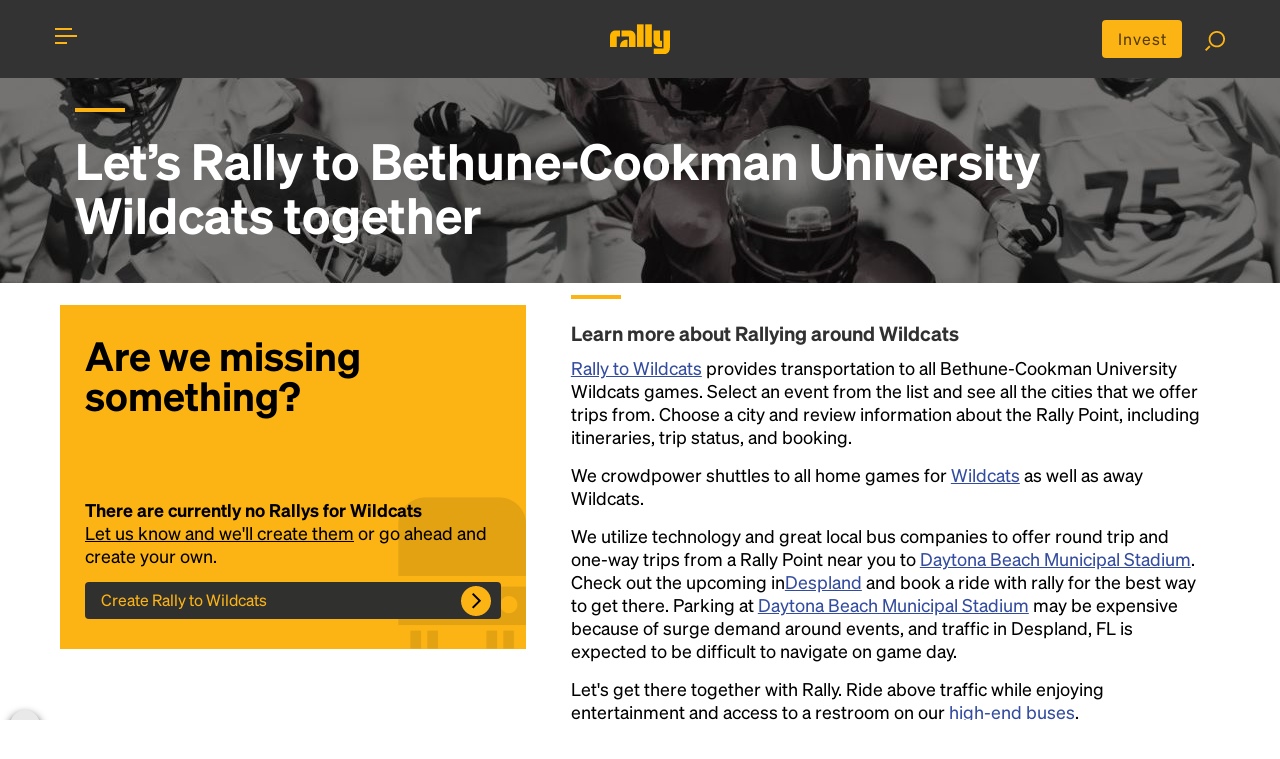

--- FILE ---
content_type: text/html; charset=utf-8
request_url: https://rally.co/bethune-cookman-university-wildcats/
body_size: 13624
content:
<!DOCTYPE HTML PUBLIC "-//W3C//DTD HTML 4.01 Transitional//EN" "http://www.w3.org/TR/html4/loose.dtd">
<html lang="en">
<head>
    <meta charset="utf-8">
    <meta http-equiv="X-UA-Compatible" content="IE=edge">
    <meta name="viewport" content="width=device-width, initial-scale=1">

    <link rel="alternate" href="https://rally.co/bethune-cookman-university-wildcats/" hreflang="en" />
    <link rel="alternate" href="https://de.rally.co/bethune-cookman-university-wildcats/" hreflang="de" />
    <link rel="alternate" href="https://rally.co/bethune-cookman-university-wildcats/" hreflang="x-default" />

            <title>
Bus to Bethune-Cookman University Wildcats - Rally to Daytona Beach Municipal Stadium
            </title>

<meta name="description" content="Let&#x27;s get there together: Bus trips to and from Bethune-Cookman University Wildcats games at Daytona Beach Municipal Stadium in Despland, FL. Join our on-demand, crowdsourced bus trips!">
    <meta name="keywords" content="Bus, rideshare, car pool, travel, bus to Event  , Wildcats , Daytona Beach Municipal Stadium , Despland" />
<meta property="og:site_name" content="Rally" />
<meta property="og:title" content="Bus to Bethune-Cookman University Wildcats - Rally to Daytona Beach Municipal Stadium" />

<meta property="og:description" content="Let&#x27;s get there together: Bus trips to and from Bethune-Cookman University Wildcats games at Daytona Beach Municipal Stadium in Despland, FL. Join our on-demand, crowdsourced bus trips!" />

    <meta property="og:image" content="https://res.cloudinary.com/rallybus/image/upload/c_fill,h_350,w_350/e_saturation:-90/l_black-pixel,o_50,w_1.0,h_1.0,fl_relative/Football/Football-1.jpg" />
    <meta property="og:image:secure_url" content="https://res.cloudinary.com/rallybus/image/upload/c_fill,h_350,w_350/e_saturation:-90/l_black-pixel,o_50,w_1.0,h_1.0,fl_relative/Football/Football-1.jpg">
    <meta property="twitter:image" content="https://res.cloudinary.com/rallybus/image/upload/c_fill,h_350,w_350/e_saturation:-90/l_black-pixel,o_50,w_1.0,h_1.0,fl_relative/Football/Football-1.jpg">

<meta property="og:type" content="website" />
<meta property="og:url" content="http://rally.co/bethune-cookman-university-wildcats/" />

<meta property="fb:app_id" content="172986756171823" />

<!--twitter card-->
<meta property="twitter:card" content="summary" />
<meta property="twitter:site" content="@rallybus" />
<meta property="twitter:creator" content="@rallybus" />
<meta property="twitter:description" content="Let&#x27;s get there together: Bus trips to and from Bethune-Cookman University Wildcats games at Daytona Beach Municipal Stadium in Despland, FL. Join our on-demand, crowdsourced bus trips!" />
<meta property="twitter:title" content="Bus to Bethune-Cookman University Wildcats - Rally to Daytona Beach Municipal Stadium" />



<link rel="apple-touch-icon" sizes="180x180" href="/apple-touch-icon.png">
<link rel="icon" type="image/png" sizes="32x32" href="/favicon-32x32.png">
<link rel="icon" type="image/png" sizes="16x16" href="/favicon-16x16.png">
<link rel="manifest" href="/site.webmanifest">
<link rel="mask-icon" href="/safari-pinned-tab.svg" color="#5bbad5">
<meta name="msapplication-TileColor" content="#da532c">
<meta name="theme-color" content="#ffffff">


    <meta name="author" content="Rally">
    
    <link rel="canonical" href="https://rally.co/bethune-cookman-university-wildcats" />


    <!-- SET: STYLESHEET -->
    <link rel="stylesheet" type="text/css" href="https://cdn.jsdelivr.net/npm/bootstrap@4.6.0/dist/css/bootstrap.min.css">
    <link rel="stylesheet" type="text/css" href="https://rally.co/cdn/gold/content/css/slider.css">

    <link href="https://rally.co/cdn/gold/content/css/style_1.css" rel="stylesheet" type="text/css" media="all">
    <link href="https://rally.co/cdn/gold/content/css/share_this.css" rel="stylesheet" type="text/css" media="all">

    <link rel="stylesheet" type="text/css" href="https://rally.co/cdn/gold/content/css/responsive.css">

    <link href="https://rally.co/cdn/gold/content/css/style-gold-override.css" rel="stylesheet" type="text/css" media="all">
    <link href="https://rally.co/cdn/gold/content/css/wild-style-override.css" rel="stylesheet" type="text/css" media="all">
    <link href="https://rally.co/cdn/gold/content/css/layout-gold-override.css" rel="stylesheet" type="text/css" media="all">

    <!-- END: STYLESHEET -->
    <link rel="shortcut icon" type="image/x-icon" href="https://rally.co/cdn/gold/content/images/favicon.png">
    <!-- END: FAVICON -->

<script phonegap-exclude>
  (function(i,s,o,g,r,a,m){i['GoogleAnalyticsObject']=r;i[r]=i[r]||function(){
  (i[r].q=i[r].q||[]).push(arguments)},i[r].l=1*new Date();a=s.createElement(o),
  m=s.getElementsByTagName(o)[0];a.async=1;a.src=g;m.parentNode.insertBefore(a,m)
  })(window,document,'script','//www.google-analytics.com/analytics.js','ga');

  ga('create', 'UA-18689677-36', 'auto');
  ga('send', 'pageview');

</script><!-- Facebook Pixel Code -->

<script>
    !function (f, b, e, v, n, t, s) {
        if (f.fbq) return; n = f.fbq = function () {
            n.callMethod ? n.callMethod.apply(n, arguments) : n.queue.push(arguments)
        };

        if (!f._fbq) f._fbq = n; n.push = n; n.loaded = !0; n.version = '2.0';
        n.queue = []; t = b.createElement(e); t.async = !0;
        t.src = v; s = b.getElementsByTagName(e)[0];
        s.parentNode.insertBefore(t, s)
    }(window, document, 'script', 'https://connect.facebook.net/en_US/fbevents.js');

    fbq('init', '727574927367703');

</script>
<noscript>
    <img height="1" width="1"
         src="https://www.facebook.com/tr?id=727574927367703&ev=PageView
&noscript=1" />
</noscript>

<!-- End Facebook Pixel Code --><!-- Google Tag Manager -->
<script>
    (function (w, d, s, l, i) {
        w[l] = w[l] || []; w[l].push({
            'gtm.start':
                new Date().getTime(), event: 'gtm.js'
        }); var f = d.getElementsByTagName(s)[0],
            j = d.createElement(s), dl = l != 'dataLayer' ? '&l=' + l : ''; j.async = true; j.src =
                '//www.googletagmanager.com/gtm.js?id=' + i + dl; f.parentNode.insertBefore(j, f);
    })(window, document, 'script', 'dataLayer', 'GTM-5ZMMHS');</script>
<!-- End Google Tag Manager -->

<script type="application/ld+json">
    {
      "@context": "http://schema.org",
      "@type": "Organization",
      "name": "Rally",
      "url": "https://rally.co",
      "logo": "https://rally.co/cdn/gold/content/images/web/gold-wordmark-minified.svg",
      "contactPoint": [
        { "@type": "ContactPoint",
          "telephone": "+1(717)-937-2559",
          "contactType": "customer service"
        }
      ],
        "sameAs": [
        "https://www.facebook.com/RallyBus",
        "https://twitter.com/RallyBus",
        "https://www.instagram.com/rallybus/",
        "https://www.youtube.com/channel/UCXiRGaS1bSu7OB6tSWEyxvA"
      ]
    }
</script>

    

    <script src="https://unpkg.com/mithril/mithril.js"></script>
    <script src="https://unpkg.com/mithril-stream"></script>

    <script type="text/javascript" src="https://maps.googleapis.com/maps/api/js?key=AIzaSyCq-ITXQSxRG1NSVr1spEF1rKtb-RzVPM8&amp;language=en&amp;libraries=places"></script>
    <script src="https://applets-prod.rally.co/wl-event-map/app.js"></script>
    <link rel="stylesheet" type="text/css" href="https://applets-prod.rally.co/wl-event-map/css/style.css">

    <!-- Load Rally MAP -->
    <script type="text/javascript" src="//code.jquery.com/jquery-1.10.0.min.js"></script>
    <script src="https://rally.co/cdn/gold/content/js/minified/theia-sticky-sidebar.min.js"></script>



        <meta name="facebook-domain-verification" content="f8k0pcm6inbeyzi62nbv6xoux8u62i" />
<link rel="preconnect" href="https://dev.visualwebsiteoptimizer.com" />
<script type='text/javascript' id='vwoCode'>
window._vwo_code=window._vwo_code || (function() {
var account_id=779603,
version = 1.5,
settings_tolerance=2000,
library_tolerance=2500,
use_existing_jquery=false,
is_spa=1,
hide_element='body',
hide_element_style = 'opacity:0 !important;filter:alpha(opacity=0) !important;background:none !important',

f=false,w=window,d=document,vwoCodeEl=d.querySelector('#vwoCode'),code={use_existing_jquery:function(){return use_existing_jquery},library_tolerance:function(){return library_tolerance},hide_element_style:function(){return'{'+hide_element_style+'}'},finish:function(){if(!f){f=true;var e=d.getElementById('_vis_opt_path_hides');if(e)e.parentNode.removeChild(e)}},finished:function(){return f},load:function(e){var t=d.createElement('script');t.fetchPriority='high';t.src=e;t.type='text/javascript';t.onerror=function(){_vwo_code.finish()};d.getElementsByTagName('head')[0].appendChild(t)},getVersion:function(){return version},getMatchedCookies:function(e){var t=[];if(document.cookie){t=document.cookie.match(e)||[]}return t},getCombinationCookie:function(){var e=code.getMatchedCookies(/(?:^|;)\s?(_vis_opt_exp_\d+_combi=[^;$]*)/gi);e=e.map(function(e){try{var t=decodeURIComponent(e);if(!/_vis_opt_exp_\d+_combi=(?:\d+,?)+\s*$/.test(t)){return''}return t}catch(e){return''}});var i=[];e.forEach(function(e){var t=e.match(/([\d,]+)/g);t&&i.push(t.join('-'))});return i.join('|')},init:function(){if(d.URL.indexOf('__vwo_disable__')>-1)return;w.settings_timer=setTimeout(function(){_vwo_code.finish()},settings_tolerance);var e=d.currentScript,t=d.createElement('style'),i=e&&!e.async?hide_element?hide_element+'{'+hide_element_style+'}':'':code.lA=1,n=d.getElementsByTagName('head')[0];t.setAttribute('id','_vis_opt_path_hides');vwoCodeEl&&t.setAttribute('nonce',vwoCodeEl.nonce);t.setAttribute('type','text/css');if(t.styleSheet)t.styleSheet.cssText=i;else t.appendChild(d.createTextNode(i));n.appendChild(t);var o=this.getCombinationCookie();this.load('https://dev.visualwebsiteoptimizer.com/j.php?a='+account_id+'&u='+encodeURIComponent(d.URL)+'&f='+ +is_spa+'&vn='+version+(o?'&c='+o:''));return settings_timer}};w._vwo_settings_timer = code.init();return code;}());
</script>

</head>

<body>
    <div id="fb-root"></div>
        <script>
            (function (d, s, id) {
                var js, fjs = d.getElementsByTagName(s)[0];
                if (d.getElementById(id)) return;
                js = d.createElement(s); js.id = id;
                js.src = "//connect.facebook.net/en_US/sdk.js#xfbml=1&version=v2.0";
                fjs.parentNode.insertBefore(js, fjs);
            }(document, 'script', 'facebook-jssdk'));</script>



    <!--WRAPPER start-->
    <div class="wrapper" id="mainWrapper">

<style>
    @media (max-width: 768px) {
        .move-up {
            transform: translateY(-4px);
        }
        .center-alg{
            padding-top: 5px;
        }
    }
</style>

<!--HEADER start-->
<header id="header" class="header t__concept-header">

    <!--CONTAINER start-->
    <div id="header__container" class="container header--container search__page-header-container clearfix">

        <!--TOGGLE MENU start-->
        <div id="menubar" class="menubar move-up" onclick="menuFunction(this)">
            <div id="nav-icon">
                <span class="menubar__bar"></span>
            </div>
        </div>
        <!--TOGGLE MENU end-->
        <!--MOBILE MENU start-->
        <div id="mob__menu" class="mob__menu">

            <div class="mob__menu-wrap">

                <ul class="footer__page--links footer__page--links-2">
                    <li class="footer__page__item footer__page__item-2">
                        <a href="/" class="footer__page--anchor">Home</a>
                    </li>
                        <li class="footer__page__item footer__page__item-2">
                            <a href="/charter" class="footer__page--anchor">Charter</a>
                        </li>
                    <li class="footer__page__item footer__page__item-2">
                        <a href="/Create" class="footer__page--anchor">Create Trip</a>
                    </li>
                    <li class="footer__page__item footer__page__item-2">
                        <a href="/Search" class="footer__page--anchor">Find Rides</a>
                    </li>
                    <li class="footer__page__item footer__page__item-2">
                        <a href="/user/MyProfile#!/my-rides" class="footer__page--anchor" onclick="">My Rides</a>
                    </li>
                    <li class="footer__page__item footer__page__item-2">
                        <a href="/user/MyProfile#!/my-events" class="footer__page--anchor" onclick="">My Events</a>
                    </li>
                </ul>

                <ul class="footer__page--links">
                        <li class="footer__page__item footer__page__item-2">
                            <a href="/Account/Login" class="footer__page--anchor">Login</a> or <a href="/Account/Register" class="footer__page--anchor">Register</a>
                        </li>
                    <li class="footer__page__item footer__page__item-2">
                        <a href="/About" asp-r class="footer__page--anchor">About</a>
                    </li>
                        <li class="footer__page__item footer__page__item-2">
                            <a href="/HowTo" class="footer__page--anchor">How To</a>
                        </li>
                    <li class="footer__page__item footer__page__item-2">
                        <a href="/FAQ" class="footer__page--anchor">FAQ</a>
                    </li>
                    <li class="footer__page__item footer__page__item-2">
                        <a href="/Rewards" class="footer__page--anchor">Share &amp; Earn</a>
                    </li>
                    <li class="footer__page__item footer__page__item-2">
                        <a href="/Contact" class="footer__page--anchor">Contact Us</a>
                    </li>
                </ul>

                <ul class="footer__soc footer__soc-2">
<li class="footer__soc__item">
    <a class="footer__soc--anchor" href="https://www.facebook.com/RallyBus" target="_blank">
        <img src="https://rally.co/cdn/gold/content/images/social-icons/RO-FACEBOOK.svg" style="object-fit:cover" height="24" width="20" />
    </a>
</li>
<li class="footer__soc__item">
    <a class="footer__soc--anchor" href="https://twitter.com/RallyBus" target="_blank">
        <img src="https://rally.co/cdn/gold/content/images/social-icons/Logo_X_White.svg" style="object-fit:cover"  height="24" width="20" />
    </a>
</li>
<li class="footer__soc__item">
    <a class="footer__soc--anchor" href="https://www.instagram.com/rallybus/" target="_blank">
        <img src="https://rally.co/cdn/gold/content/images/social-icons/RO-IG.svg" style="object-fit:cover"  height="24" width="20" />
    </a>
</li>
<li class="footer__soc__item">
    <a class="footer__soc--anchor" href="https://www.youtube.com/channel/UCXiRGaS1bSu7OB6tSWEyxvA" target="_blank">
        <img src="https://rally.co/cdn/gold/content/images/social-icons/RO-YOUTUBE.svg" style="object-fit:cover"  height="24" width="20" />
    </a>
</li>
                </ul>
                    <ul class="footer__soc footer__soc-2 download_link">
                        <li class="footer__soc__item">
                            <a href="https://itunes.apple.com/us/app/rally-rider/id1436524445?mt=8" target="_blank">
                                <img src="https://rally.co/cdn/gold/content/images/web/apple_App_Store_Badge-01.svg" alt="" style="width: 100px;">
                            </a>
                        </li>
                        <li class="footer__soc__item">
                            <a href="https://play.google.com/store/apps/details?id=net.rallybus.riderapp" target="_blank">
                                <img src="https://rally.co/cdn/gold/content/images/web/google_App_Store_Badge-01.svg" alt="" style="width: 100px;">
                            </a>
                        </li>
                    </ul>
                <ul class="footer__page--links">
                    <li class="footer__page__item footer__page__item-2 footer__page__item-last">
                        <a href="/Terms" class="footer__page--anchor">Terms &amp; Conditions</a>
                    </li>
                    <li class="footer__page__item footer__page__item-2 footer__page__item-last">
                        <a href="/Privacy" class="footer__page--anchor">Privacy Policy</a>
                    </li>
                </ul>

            </div>

        </div>
        <!--MOBILE MENU end-->
        <!--LOGO start-->
        <div class="header__logo">
            <a href="/" title="Rally">
                <img src="https://rally.co/cdn/gold/content/images/web/gold-wordmark-minified.svg" alt="Rally Logo" style="width: 60px ">
            </a>
        </div>
        <!--LOGO end-->
        <!--SEARCH FUNCTION start-->
        <div class="search_fn move-up">
            <a href="https://invest.rally.co?utm_source=rally&utm_medium=header" target="_blank" title="Invest" class="invest__button center-alg">Invest</a>
            <a href="/Search"><img src="https://rally.co/cdn/gold/content/images/web/search.svg" style="width: 20px;" alt="Search for rally"></a>
        </div>
        <!--SEARCH FUNCTION end-->

    </div>
    <!--CONTAINER end-->

</header>
<!--HEADER end-->


        <!--MAIN start-->
        

<style>
    #header {
        background-color: rgba(0,0,0,0.8);
    }

    #divCitiesListContainer {
        width: 100%;
        pointer-events: none;
    }

        #divCitiesListContainer .landing__title-heading3, #divCitiesListContainer .landing__title-heading4, #divCitiesListContainer .landing__title-heading6 {
            color: white;
        }

    .active {
        border-left-color: #fcb415;
        background-color: #f4f4f4;
    }

    .pac-container {
        z-index: 10051 !important;
    }

    .gold-spinner {
        background-image: url('/content/images/gold-spinner.gif');
    }

    .trip__rslt-disabled, .trip__rslt-disabled div, .trip__rslt-disabled h4, .trip__rslt-disabled p {
        color: #CDCFCF !important;
        pointer-events: none;
    }

    .gold-loader {
        border: 8px solid #FCB415; /* Light grey */
        border-top: 8px solid #30302F; /* Blue */
        border-radius: 50%;
        width: 28px;
        height: 28px;
        animation: spin 2s linear infinite;
    }

    .hidden {
        visibility: hidden;
        opacity: 0;
        transition: visibility 5s 5s, opacity 5s linear;
    }

    .visible {
        visibility: visible;
        opacity: 1;
        transition: opacity 1s linear;
    }

    @keyframes spin {
        0% {
            transform: rotate(0deg);
        }

        100% {
            transform: rotate(360deg);
        }
    }

    .trip__map {
        position: relative;
    }

    .create__rally-link:hover {
        color: #fcb415;
        text-decoration: underline;
    }

    .popup-bubble-top-content {
        padding-bottom: 5px;
        padding-top: 5px;
    }

    #controlsformap {
        padding: 8px;
        width: 45%;
        display: none;
        animation: fadein 2s;
        -moz-animation: fadein 2s; /* Firefox */
        -webkit-animation: fadein 2s; /* Safari and Chrome */
        -o-animation: fadein 2s; /* Opera */
    }

    .title {
        padding-top: 25px;
    }

    .open__map-link {
        letter-spacing: .1em;
    }

    .trip__rslt-list-item {
        background: url(https://rally.co/cdn/gold/content/images/web/icon18.svg) no-repeat;
        background-position: right;
        background-position-x: 97%;
        background-position-y: 90%;
    }

    .error {
        color: #B72025;
    }


    #controlsToAddRP {
        display: none;
        animation: fadein 2s;
        -moz-animation: fadein 2s; /* Firefox */
        -webkit-animation: fadein 2s; /* Safari and Chrome */
        -o-animation: fadein 2s; /* Opera */
    }

    #txtRP_Place, #txtRPEmail {
        width: 100%;
        display: none;
        border-radius: 3px;
    }

    @media only screen and (min-width: 897px) {
        #controlsformap {
            padding: 8px;
            width: 90%;
        }
    }

    #mobileSEOText {
        display: none;
    }

    @media (max-width: 897px) {
        #controlsformap {
            padding: 8px;
            width: 90%;
        }

        #mobileSEOText {
            display: block;
        }
    }

    #butShowAddRP {
        cursor: pointer;
        width: 40px;
        display: none;
    }

    #butAddRP {
        cursor: pointer;
    }

    .default__btn--link {
        width: 99%;
        margin: 2px;
    }

    .open__map-link:after {
        content: "";
    }

    @keyframes fadein {
        from {
            opacity: 0;
        }

        to {
            opacity: 1;
        }
    }

    @-moz-keyframes fadein { /* Firefox */
        from {
            opacity: 0;
        }

        to {
            opacity: 1;
        }
    }

    @-webkit-keyframes fadein { /* Safari and Chrome */
        from {
            opacity: 0;
        }

        to {
            opacity: 1;
        }
    }

    @-o-keyframes fadein { /* Opera */
        from {
            opacity: 0;
        }

        to {
            opacity: 1;
        }
    }

    @keyframes fadeout {
        from {
            opacity: 1;
        }

        to {
            opacity: 0;
        }
    }

    @-moz-keyframes fadeout { /* Firefox */
        from {
            opacity: 1;
        }

        to {
            opacity: 0;
        }
    }

    @-webkit-keyframes fadeout { /* Safari and Chrome */
        from {
            opacity: 1;
        }

        to {
            opacity: 0;
        }
    }

    @-o-keyframes fadeout { /* Opera */
        from {
            opacity: 1;
        }

        to {
            opacity: 0;
        }
    }

    .divOpaqueBG {
        background-color: rgba(0, 0, 0, 0.6);
    }

    .inner__filter-list-item a:active, .inner__filter-list-item a:focus {
    }

    .inner__filter-list-anchor.LIactive {
        background-color: #fcb415;
    }

    .slideup {
        overflow-y: hidden;
        max-height: 200px; /* approximate max height */
        transition-property: all;
        transition-duration: .5s;
        transition-timing-function: cubic-bezier(0, 1, 0.5, 1);
    }

        .slideup.closed {
            max-height: 0;
        }
</style>

<main>

    <!--SEARCH RESULTS end-->
    <div class="booking__modal " id="search2_1" tabindex="-1" role="dialog" aria-hidden="true">
        <div class="" role="document">
            <div class="">
                <div class="modal-body search__modal-body">
                    <div class="modal--title__trending-wrap" style="background: #222 url('https://res.cloudinary.com/rallybus/image/upload/c_fill,w_1280/e_saturation:-90/l_black-pixel,o_50,w_1.0,h_1.0,fl_relative/Football/Football-1.jpg') no-repeat;">
                        <div class="modal__container modal--title__trending-container">
                            <div class="container">
                                    <div class="landing__title title">
                                        <h1 class="landing__title-heading3 white__text" style="color: #fff">
                                            Let’s Rally to <b class=\"yellow__text\">Bethune-Cookman University Wildcats</b> together
                                        </h1>
                                    </div>
                            </div>
                        </div>
                    </div>
                    <div class="modal__container modal__container-main">
                        <div class="search__tab-section">
                            <div class="tab__panel">
                                <div class="row">
                                    <div class="col-md-5 col-sm-5 col-xs-12 result--list">
                                            <div class="interested__in-stairs interested__in-stairs2" style="margin-top: 10px;">
                                                <h2 class="edit__page-heading3">
                                                    Are we missing something?
                                                </h2>
                                                <div class="yellow__hr black__hr"></div>
                                                <p>
                                                    <b>There are currently no Rallys for Wildcats</b><br /><a href="/Contact" style="text-decoration: underline; color: black;">Let us know and we'll create them</a> or go ahead and create your own.
                                                </p>
                                                <a href="/Create" class="create__rally-link">
                                                    Create Rally to Wildcats
                                                </a>
                                            </div>
                                    </div>

                                    <div class="col-md-7 col-sm-7 col-xs-12 result__map-view" style="">
                                            <div id="">
<div class="SEOText">
<div class="container " style="margin-bottom: 30px;" id="divSEOBlock">

                <div class="landing__title title">
                    <h6 class="landing__title-heading6">Learn more about Rallying around Wildcats</h6>
                </div>
                <div class="">
                    <p>
                        <a href="https://rally.co/bethune-cookman-university-wildcats/">Rally to Wildcats</a> provides transportation to all Bethune-Cookman University Wildcats games.
                        Select an event from the list and see all the cities that we offer trips from. Choose a city and review information about the Rally Point, including itineraries, trip status, and booking.
                    </p>
                        <p>
                            We crowdpower shuttles to all home games for <a href='https://rally.co/daytona-beach-municipal-stadium'>Wildcats</a> as well as away Wildcats.
                        </p>
                            <p>

                                We utilize technology and great local bus companies to offer round trip and one-way trips from a Rally Point near you to <a href="https://rally.co/daytona-beach-municipal-stadium" >Daytona Beach Municipal Stadium</a>.

                                Check out the upcoming
in<a href="https://rally.co/despland-fl" >Despland</a>                                and book a ride with rally for the best way to get there.
                                Parking at <a href="https://rally.co/daytona-beach-municipal-stadium" >Daytona Beach Municipal Stadium</a> may be expensive because of surge demand around events, and traffic in Despland, FL is expected to be difficult to navigate on game day.
                            </p>
                    <p>
                        Let&#x27;s get there together with Rally.
Ride above traffic while enjoying entertainment and access to a restroom on our <a href="/Buses">high-end buses</a>.                        <a href="/Apps">Download the Rally app</a> and get real-time updates on trip status and bus location to make your travel to even easier. Find out more <a href="/About">about Rally</a> or get an introduction with <a href="/FAQ">answers to your first-time questions</a>. And feel free to <a href="/Contact">contact us</a> for more information, we love hearing your thoughts and suggestions!
                    </p>
                </div>

    <i class="clear_0"></i>
</div>

</div>
                                            </div>
                                    </div>

                                </div>
                            </div>

                        </div>

                    </div>
                </div>


            </div>
        </div>
    </div>
    <div class="lr__modal the__route" id="the__route">
        <!--BREADCRUMB start-->
        <div class="breadcrumb">
            <ul class="breadcrumb__list">
                <li class="breadcrumb__item">
                    <a href="javascript: void(0);" class="breadcrumb-link" onclick="document.getElementById('the__route').classList.remove('show');" id="breadcrumbEventName">selectedEvent.Name</a>
                </li>
                <li class="breadcrumb__item">
                    Map
                </li>
            </ul>
            <a href="javascript: void(0);" class="close__lr-modal" onclick="document.getElementById('the__route').classList.remove('show');">
                <img src="https://rally.co/cdn/gold/content/images/web/close2.png" alt="close">
            </a>
        </div>
        <!--BREADCRUMB end-->
        <!--MODAL BODY start-->
        <div class="lr__modal-body">
            <div class="lr__modal-route">
                <div id="map__component__mobile" searchmap="true"></div>
            </div>
        </div>
        <!--MODAL BODY end-->
    </div>
</main>
<div style="visibility: hidden; display: none;">
    <div id="divCitiesListContainer" style="height: 100%" class="divOpaqueBG">
        <div class="container">
            <div class="landing__title title" id="divMapHeading">
                <h3 class="landing__title-heading4" style="" id="mapHeading">Start by selecting an event to the left</h3>
                <h6 class="landing__title-heading6" style="display: none;">
                    Start by selecting a Rally to the left<br />
                    <label style="cursor: pointer; color: #334C9F; display: none;" onclick="document.getElementById('divCitiesList').style.display = 'block'">Tap for list of cities</label>
                </h6>
            </div>
        </div>
    </div>
</div>



        <!--MAIN end-->
        <!--FOOTER start-->

<style>
    .mob__footer li {
        padding: 3px;
        padding-right: 9px;
        padding-left: 0px;
        margin: 6px;
        margin-left: 0px;
    }

    .mob__footer .footer__soc li {
        margin-top: 0px;
        margin-bottom: 0px;
        margin-right: 1.2em;
        margin-left: 1.2em;
    }
</style>

<link href="/content/css/country-select.css" rel="stylesheet">

<footer class="footer">

        <!--PRI FOOTER start-->
        <div class="footer__pri">

            <!--CONTAIENR start-->
            <div class="container container--footer">

                <div class="row row--footer">
                    <div class="col-md-6 col-sm-6 col-xs-12 col-pri col-pri-left" style="background: url(https://rally.co/cdn/gold/content/images/web/icon4.png) no-repeat;">
                        <a href="/HowTo" class="footer__heading--anchor" style="background: url(https://rally.co/cdn/gold/content/images/web/icon62.svg) no-repeat;  background-position: right; background-position-y: 5%; background-position-x: 99%">
                            <h3 class="footer__pri__heading footer__pri__heading--white">
                                How to Rally
                            </h3>
                            <p class="footer__pri__para">Rally to concerts, sports, and festivals. There are thousands of trips ready to book.</p>
                            <br>
                            <p class="footer__pri__para" style="font-weight: bold;">
                                Learn more about how Rally works...
                            </p>
                        </a>
                    </div>
                    <div class="col-md-6 col-sm-6 col-xs-12 col-pri col-pri-right" style="background: url(https://rally.co/cdn/gold/content/images/web/icon5.png) no-repeat;">
                        <a href="/Create" class="footer__heading--anchor" style="background: url(https://rally.co/cdn/gold/content/images/web/icon62.svg) no-repeat;  background-position: right; background-position-y: 5%;">
                            <h3 class="footer__pri__heading footer__pri__heading--black">
                                Create your Rally
                            </h3>
                            <p class="footer__pri__para footer__para--right">Don&#x27;t see a Rally you want, create one! Crowdfund the trip with friends or share it with the Rally community.</p>
                            <br>
                            <p class="footer__pri__para footer__para--right" style="font-weight: bold;">
                                Create a Rally and let&#x27;s get there together...
                            </p>
                        </a>
                    </div>
                </div>

            </div>
            <!--CONTAIENR end-->

        </div>
        <!--PRI FOOTER end-->
    <!--SEC FOOTER start-->
    <div class="footer__sec">

        <!--CONTAINER start-->
        <div class="container container--footer container--footer--sec">

            <div class="row row--footer">

                <div class="col-md-2 col-sm-2 col-xs-6 col-sec">

                    <h4 class="footer__sec__heading">Rally</h4>

                    <ul class="footer__page--links">
                        <li class="footer__page__item">
                            <a href="/Search" class="footer__page--anchor">Find Rides</a>
                        </li>
                        <li class="footer__page__item">
                            <a href="/Create" class="footer__page--anchor">Create Trips</a>
                        </li>
                        <li class="footer__page__item">
                            <a href="/Venues" class="footer__page--anchor">Venues</a>
                        </li>
                        <li class="footer__page__item">
                            <a href="/Cities" class="footer__page--anchor">Cities</a>
                        </li>
                        <li class="footer__page__item">
                            <a href="/Performers" class="footer__page--anchor">Performers</a>
                        </li>
                        <li class="footer__page__item">
                            <a href="/Teams" class="footer__page--anchor">Teams</a>
                        </li>
                    </ul>

                </div>

                <div class="col-md-2 col-sm-2 col-xs-6 col-sec">

                    <h4 class="footer__sec__heading">Learn More</h4>

                    <ul class="footer__page--links">
                        <li class="footer__page__item">
                            <a href="/About" class="footer__page--anchor">About</a>
                        </li>
                        <li class="footer__page__item">
                            <a href="/Rewards" class="footer__page--anchor">Rewards</a>
                        </li>
                            <li class="footer__page__item">
                                <a href="/Reviews" class="footer__page--anchor">Reviews</a>
                            </li>
                            <li class="footer__page__item">
                                <a href="http://www.ourbus.com/?utm_source=rally&utm_medium=referral&utm_campaign=intercity_bus_tickets&utm_term=footer" class="footer__page--anchor">Intercity Tickets</a>
                            </li>
                    </ul>

                </div>

                <div class="col-md-2 col-sm-2 col-xs-6 col-sec">

                    <h4 class="footer__sec__heading">Help</h4>

                    <ul class="footer__page--links">
                        <li class="footer__page__item">
                            <a href="/FAQ" class="footer__page--anchor">FAQ</a>
                        </li>
                        <li class="footer__page__item">
                            <a href="/Contact" class="footer__page--anchor">Contact</a>
                        </li>
                        <li class="footer__page__item">
                            <a href="https://invest.rally.co?utm_source=rally&utm_medium=footer" target="_blank" title="Invest" class="invest__button">Invest</a>
                        </li>

                    </ul>

                </div>

                <div class="col-md-2 col-sm-2 col-xs-6 col-sec">

                    <h4 class="footer__sec__heading">Details</h4>

                    <ul class="footer__page--links">
                        <li class="footer__page__item">
                            <a href="/Terms" class="footer__page--anchor">Terms &amp; Conditions</a>
                        </li>
                        <li class="footer__page__item">
                            <a href="/Privacy" class="footer__page--anchor">Privacy Policy</a>
                        </li>
                            <li class="footer__page__item">
                                <a href="/Apps" class="footer__page--anchor">Download Apps</a>
                            </li>
                    </ul>

                </div>

                <div class="col-md-4 col-sm-4 col-xs-12 col-sec col-sec-big clearfix">
                    <div class="yellow_content">
                        <div class="footer__logo">
                            <a href="/" title="Rally">
                                <img src="https://rally.co/cdn/gold/content/images/web/gold-wordmark-minified.svg" alt="Rally Logo" style="width: 150px; ">
                            </a>
                        </div>
                        <ul class="footer__soc">
<li class="footer__soc__item">
    <a class="footer__soc--anchor" href="https://www.facebook.com/RallyBus" target="_blank">
        <img src="https://rally.co/cdn/gold/content/images/social-icons/RO-FACEBOOK.svg" style="object-fit:cover" height="24" width="20" />
    </a>
</li>
<li class="footer__soc__item">
    <a class="footer__soc--anchor" href="https://twitter.com/RallyBus" target="_blank">
        <img src="https://rally.co/cdn/gold/content/images/social-icons/Logo_X_White.svg" style="object-fit:cover"  height="24" width="20" />
    </a>
</li>
<li class="footer__soc__item">
    <a class="footer__soc--anchor" href="https://www.instagram.com/rallybus/" target="_blank">
        <img src="https://rally.co/cdn/gold/content/images/social-icons/RO-IG.svg" style="object-fit:cover"  height="24" width="20" />
    </a>
</li>
<li class="footer__soc__item">
    <a class="footer__soc--anchor" href="https://www.youtube.com/channel/UCXiRGaS1bSu7OB6tSWEyxvA" target="_blank">
        <img src="https://rally.co/cdn/gold/content/images/social-icons/RO-YOUTUBE.svg" style="object-fit:cover"  height="24" width="20" />
    </a>
</li>                        </ul>
                            <ul class="footer__soc download_link">
                                <li class="footer__soc__item">
                                    <a href="https://itunes.apple.com/us/app/rally-rider/id1436524445?mt=8" target="_blank">
                                        <img src="https://rally.co/cdn/gold/content/images/web/apple_App_Store_Badge-01.svg" alt="apple app store" style="width: 100px;">
                                    </a>
                                </li>
                                <li class="footer__soc__item">
                                    <a href="https://play.google.com/store/apps/details?id=net.rallybus.riderapp" target="_blank">
                                        <img src="https://rally.co/cdn/gold/content/images/web/google_App_Store_Badge-01.svg" alt="google play store" style="width: 100px;">
                                    </a>
                                </li>
                            </ul>

            <a href="/General/ChangeCulture?subdomain=de&culture=de-DE" style="color: white; font-weight: normal">DE</a>
            <a href="/General/ChangeCulture?subdomain=&culture=en-US" style="color: white; font-weight: normal">US</a>

                    </div>
                </div>


                <div class="col-md-4 col-sm-4 col-xs-12 col-sec col-sec-big clearfix">

                </div>
            </div>




                <div class="footer__copyright">
                    <p class="footer__para">&nbsp;&nbsp;&nbsp;&nbsp;&nbsp;2026 &copy; Rally</p>
                </div>

        </div>
        <!--CONTAINER end-->

    </div>
    <!--SEC FOOTER end-->
    <!--MOBLIE FOOTER start-->
    <div class="mob__footer">

        <!--CONTAINER start-->
        <div class="container container--mob__footer">


            <ul class="footer__page--links">
                <li class="footer__page__item">
                    <a href="/Search" class="footer__page--anchor">Search Rides</a>
                </li>
                <li class="footer__page__item">
                    <a href="/Create" class="footer__page--anchor">Create Trips</a>
                </li>
                <li class="footer__page__item">
                    <a href="/Terms" class="footer__page--anchor">Terms</a>
                </li>
                <li class="footer__page__item">
                    <a href="/Venues" class="footer__page--anchor">Venues</a>
                </li>
                <li class="footer__page__item">
                    <a href="/Cities" class="footer__page--anchor">Cities</a>
                </li>
                <li class="footer__page__item">
                    <a href="/Performers" class="footer__page--anchor">Performers</a>
                </li>
                <li class="footer__page__item">
                    <a href="/Teams" class="footer__page--anchor">Teams</a>
                </li>
                    <li class="footer__page__item">
                        <a href="http://www.ourbus.com/?utm_source=rally&utm_medium=referral&utm_campaign=intercity_bus_tickets&utm_term=footer" class="footer__page--anchor">Intercity Tickets</a>
                    </li>

                <li class="footer__page__item">
                    <a href="https://invest.rally.co?utm_source=rally&utm_medium=footer" target="_blank" title="Invest" class="invest__button">Invest</a>
                </li>

            </ul>

            <ul class="footer__soc">
<li class="footer__soc__item">
    <a class="footer__soc--anchor" href="https://www.facebook.com/RallyBus" target="_blank">
        <img src="https://rally.co/cdn/gold/content/images/social-icons/RO-FACEBOOK.svg" style="object-fit:cover" height="24" width="20" />
    </a>
</li>
<li class="footer__soc__item">
    <a class="footer__soc--anchor" href="https://twitter.com/RallyBus" target="_blank">
        <img src="https://rally.co/cdn/gold/content/images/social-icons/Logo_X_White.svg" style="object-fit:cover"  height="24" width="20" />
    </a>
</li>
<li class="footer__soc__item">
    <a class="footer__soc--anchor" href="https://www.instagram.com/rallybus/" target="_blank">
        <img src="https://rally.co/cdn/gold/content/images/social-icons/RO-IG.svg" style="object-fit:cover"  height="24" width="20" />
    </a>
</li>
<li class="footer__soc__item">
    <a class="footer__soc--anchor" href="https://www.youtube.com/channel/UCXiRGaS1bSu7OB6tSWEyxvA" target="_blank">
        <img src="https://rally.co/cdn/gold/content/images/social-icons/RO-YOUTUBE.svg" style="object-fit:cover"  height="24" width="20" />
    </a>
</li>            </ul>
                <ul class="footer__soc download_link">
                    <li class="footer__soc__item">
                        <a href="https://play.google.com/store/apps/details?id=net.rallybus.riderapp" target="_blank">
                            <img src="https://rally.co/cdn/gold/content/images/web/google_App_Store_Badge-01.svg" alt="" style="width: 120px;">
                        </a>
                    </li>
                    <li class="footer__soc__item">
                        <a href="https://itunes.apple.com/us/app/rally-rider/id1436524445?mt=8" target="_blank">
                            <img src="https://rally.co/cdn/gold/content/images/web/apple_App_Store_Badge-01.svg" alt="" style="width: 120px;">
                        </a>
                    </li>
                </ul>

            <a href="/General/ChangeCulture?subdomain=de&culture=de-DE" style="color: white; font-weight: normal">DE</a>
            <a href="/General/ChangeCulture?subdomain=&culture=en-US" style="color: white; font-weight: normal">US</a>


            <p class="footer__para">2026 &copy;Rally</p>

        </div>
        <!--CONTAINER end-->
    </div>
    <!--MOBLIE FOOTER end-->

</footer>


        <!--FOOTER end-->

    </div>
    <!--WRAPPER end-->

    <script src="https://rally.co/cdn/gold/content/js/custom.js"></script>

    


    <script>
        window.rallyMapComponent.init('map__component', {
            eventUrl            : 'https://event-prod.rally.co/api/v1' //'https://rally-event.azurewebsites.net/api/v1'
            , gapiUrl           : 'https://gapi-prod.rally.co' //'https://api-rallybus-net-prod-2019-06-25.azurewebsites.net'
			, locationUrl: 'https://geolocation-prod.rally.co' //'https://rally-userlocation.azurewebsites.net'
            , providerAppUrl    :  'https://rally.co' //'https://rally-gab-bolide-dev.azurewebsites.net' //'https://rally.co'
            , type: 'bolide'                           // for future use (2 types will exist - bolide & day-of)
            , mobileDivId: 'map__component__mobile'  // if div to show map in mobile is different from desktop
            , isShowBuses: true              // if bus & driver related apis need to be called
            , isDev: false
            , isThirdParty: false
            , language : "en"
        })
    </script>
    <script>
        var firstEventID = 0;
        var firstEventName = escape('');
    </script>
    <script>
        $('.result__map-view').theiaStickySidebar({
            additionalMarginTop: 70
        });
    </script>
    <script>

        function openCompassModalForRPExplanation() {
            document.getElementById('compassModal_Headline').innerText = "Rally Points";
            document.getElementById('compassModal_Text').innerText = "Rally Points are virtual bus stops. That getting together thing? This is where you get offline and start meeting the community that makes Rally possible. We often set our locations at partner locations like restaurants and shopping centers. If you don't see a Rally Point that works for you, you can create your own, or recommend a better location for the one we have. Rally relies on the wisdom of the community to make the journey as great as it can be.";
            document.getElementById('compassModal').classList.add('show');
        }
        function showMap(eventID, eventName) {
            window.rallyMapComponent.getEventCities(eventID);
            document.getElementById('divCitiesListContainer').classList.remove('divOpaqueBG');
            document.getElementById('divMapHeading').classList.remove('hidden');
            document.getElementById('mapHeading').innerHTML = eventName;

            if (_isMobileView()) {
                document.getElementById('breadcrumbEventName').innerHTML = eventName;
                document.getElementById('the__route').classList.add('show');
            }
        }
        function selectElement(thisElem) {
            var elems = document.querySelectorAll(".active");
            [].forEach.call(elems, function (el) {
                el.classList.remove("active");
            });
            thisElem.classList.add('active');
        }
        window.onload = function (e) {
            if (!_isMobileView() && firstEventID > 0) {
                //showMap(firstEventID, firstEventName);
                //var theseElem = document.querySelectorAll('[data-eventid="' + firstEventID + '"]');
                //if (typeof theseElem != "undefined" && theseElem != null) {
                //    selectElement(theseElem[0].firstElementChild);
                //}
            }
        }
        var showHomeEvents = true;
        var showAwayEvents = true;
        var showHomeAwayEvents = '';
        function ToggleHomeAwayEvents(toggleHomeAway) {
            var querySelector = ".trip__rslt-list-item";
            if (showHomeAwayEvents == '' || showHomeAwayEvents != toggleHomeAway) {
                showHomeAwayEvents = toggleHomeAway;
            } else if (showHomeAwayEvents == toggleHomeAway) {
                showHomeAwayEvents = '';
            }
            var elems = document.querySelectorAll(querySelector);
            var visibleElemCount = 0;
            if (showHomeAwayEvents == 'home') {
                document.querySelector("[data-item='Home']").classList.add('LIactive');
                document.querySelector("[data-item='Away']").classList.remove('LIactive');
                [].forEach.call(elems, function (el) {
                    if (el.matches("[data-home='true']")) {
                        el.classList.remove("closed");
                        visibleElemCount++;
                    } else {
                        el.classList.add("closed");
                    }
                });
            } else if (showHomeAwayEvents == 'away') {
                document.querySelector("[data-item='Home']").classList.remove('LIactive');
                document.querySelector("[data-item='Away']").classList.add('LIactive');
                [].forEach.call(elems, function (el) {
                    if (el.matches("[data-home='false']")) {
                        el.classList.remove("closed");
                        visibleElemCount++;
                    } else {
                        el.classList.add("closed");
                    }
                });
            } else {
                document.querySelector("[data-item='Home']").classList.remove('LIactive');
                document.querySelector("[data-item='Away']").classList.remove('LIactive');
                [].forEach.call(elems, function (el) {
                    el.classList.remove("closed");
                    visibleElemCount++;
                });
            }
            document.getElementById('spnResultCount').innerText = visibleElemCount;
        }
    </script>

    <style>
        .blureffect {
            -webkit-filter: blur(0px);
            -moz-filter: blur(0px);
            -o-filter: blur(0px);
            -ms-filter: blur(0px);
            filter: blur(0px);
        }

        #mainWrapper.blur {
            -webkit-filter: blur(2px);
            filter: blur(2px);
            opacity: .8;
        }
    </style>
    <script>
        function openCompassModalForCrowdpoweredTravel() {
            document.getElementById('compassModal_Headline').innerText = "Crowdpowered Bus Trips";
            document.getElementById('compassModal_Text').innerText = "Rally is rideshare for communities connecting with their passions. Crowdpower means that the community controls the trip. Sign up for a ride and spread the word, trips are confirmed wherever there's enough demand. If you don't see a trip you like, create your own! Let's get there together.";
            document.getElementById('compassModal').classList.add('show');
        }
        function openCompassModalForBusRideshare() {
            document.getElementById('compassModal_Headline').innerText = "Bus Rideshare";
            document.getElementById('compassModal_Text').innerText = "Rally is rideshare for communities connecting with their passions. Book a ride and spread the word, trips are confirmed wherever there's enough demand. If you don't see a trip you like, create your own! Let's get there together.";
            document.getElementById('compassModal').classList.add('show');
            document.getElementById('mainWrapper').classList.add('blur');
        }
        document.addEventListener('keydown', (event) => {
            if (event.key == 'Escape') {
                document.getElementById('compassModal').classList.remove('show');
                document.getElementById('mainWrapper').classList.remove('blur');
            }
        });

        function togglePassword() {
            var x = document.getElementById("Password");
            if (x.type === "password") {
                x.type = "text";
            } else {
                x.type = "password";
            }
        }
        function hidePassword() {
            var x = document.getElementById("Password");
            x.type = "password";
        }

        function _isMobileView() {
            let check = false;
            (function (a) { if (/(android|bb\d+|meego).+mobile|avantgo|bada\/|blackberry|blazer|compal|elaine|fennec|hiptop|iemobile|ip(hone|od)|iris|kindle|lge |maemo|midp|mmp|mobile.+firefox|netfront|opera m(ob|in)i|palm( os)?|phone|p(ixi|re)\/|plucker|pocket|psp|series(4|6)0|symbian|treo|up\.(browser|link)|vodafone|wap|windows ce|xda|xiino/i.test(a) || /1207|6310|6590|3gso|4thp|50[1-6]i|770s|802s|a wa|abac|ac(er|oo|s\-)|ai(ko|rn)|al(av|ca|co)|amoi|an(ex|ny|yw)|aptu|ar(ch|go)|as(te|us)|attw|au(di|\-m|r |s )|avan|be(ck|ll|nq)|bi(lb|rd)|bl(ac|az)|br(e|v)w|bumb|bw\-(n|u)|c55\/|capi|ccwa|cdm\-|cell|chtm|cldc|cmd\-|co(mp|nd)|craw|da(it|ll|ng)|dbte|dc\-s|devi|dica|dmob|do(c|p)o|ds(12|\-d)|el(49|ai)|em(l2|ul)|er(ic|k0)|esl8|ez([4-7]0|os|wa|ze)|fetc|fly(\-|_)|g1 u|g560|gene|gf\-5|g\-mo|go(\.w|od)|gr(ad|un)|haie|hcit|hd\-(m|p|t)|hei\-|hi(pt|ta)|hp( i|ip)|hs\-c|ht(c(\-| |_|a|g|p|s|t)|tp)|hu(aw|tc)|i\-(20|go|ma)|i230|iac( |\-|\/)|ibro|idea|ig01|ikom|im1k|inno|ipaq|iris|ja(t|v)a|jbro|jemu|jigs|kddi|keji|kgt( |\/)|klon|kpt |kwc\-|kyo(c|k)|le(no|xi)|lg( g|\/(k|l|u)|50|54|\-[a-w])|libw|lynx|m1\-w|m3ga|m50\/|ma(te|ui|xo)|mc(01|21|ca)|m\-cr|me(rc|ri)|mi(o8|oa|ts)|mmef|mo(01|02|bi|de|do|t(\-| |o|v)|zz)|mt(50|p1|v )|mwbp|mywa|n10[0-2]|n20[2-3]|n30(0|2)|n50(0|2|5)|n7(0(0|1)|10)|ne((c|m)\-|on|tf|wf|wg|wt)|nok(6|i)|nzph|o2im|op(ti|wv)|oran|owg1|p800|pan(a|d|t)|pdxg|pg(13|\-([1-8]|c))|phil|pire|pl(ay|uc)|pn\-2|po(ck|rt|se)|prox|psio|pt\-g|qa\-a|qc(07|12|21|32|60|\-[2-7]|i\-)|qtek|r380|r600|raks|rim9|ro(ve|zo)|s55\/|sa(ge|ma|mm|ms|ny|va)|sc(01|h\-|oo|p\-)|sdk\/|se(c(\-|0|1)|47|mc|nd|ri)|sgh\-|shar|sie(\-|m)|sk\-0|sl(45|id)|sm(al|ar|b3|it|t5)|so(ft|ny)|sp(01|h\-|v\-|v )|sy(01|mb)|t2(18|50)|t6(00|10|18)|ta(gt|lk)|tcl\-|tdg\-|tel(i|m)|tim\-|t\-mo|to(pl|sh)|ts(70|m\-|m3|m5)|tx\-9|up(\.b|g1|si)|utst|v400|v750|veri|vi(rg|te)|vk(40|5[0-3]|\-v)|vm40|voda|vulc|vx(52|53|60|61|70|80|81|83|85|98)|w3c(\-| )|webc|whit|wi(g |nc|nw)|wmlb|wonu|x700|yas\-|your|zeto|zte\-/i.test(a.substr(0, 4))) check = true; })(navigator.userAgent || navigator.vendor || window.opera);
            return check;
        }
    </script>

<script>


    document.addEventListener('DOMContentLoaded', function () {
       
        var freshchatScript = document.createElement('script');
        freshchatScript.src = 'https://wchat.freshchat.com/js/widget.js';
        freshchatScript.defer = true;
        document.body.appendChild(freshchatScript);

        window.fcSettings = {
        token: '09ac06b6-fc12-4d77-a352-cbca68799a60',
        host: "https://wchat.freshchat.com",
        locale: 'en', //'en-US',
        siteId: "rally", 
        config: {
            showFAQOnOpen: false,
            hideFAQ: false,
            headerProperty: {
                backgroundColor: '#FCB415',
                foregroundColor: '#30302F',
                //backgroundImage: 'https://wchat.freshchat.com/assets/images/texture_background_1-bdc7191884a15871ed640bcb0635e7e7.png',
                //Hide the chat button on load
                hideChatButton: false,
                fontName: 'Halbfett',
                fontUrl: 'https://rally.co/content/fonts/Sohne-Halbfett/Sohne-Halbfett.eot'
            }
        },
        onInit: function () {
            if (ga) {
                ga('create', 'UA-18689677-36', 'auto', 'FreshchatEvents');
                window.fcWidget.on("widget:loaded", function (resp) {
                    window.fcWidget.on("widget:opened", function (resp) {
                        ga('FreshchatEvents.send', 'event', 'Freshchat widget', 'GadgetGod', 'Widget Open');
                    });
                    window.fcWidget.on("widget:closed", function (resp) {
                        ga('FreshchatEvents.send', 'event', 'Freshchat widget', 'GadgetGod', 'Widget Close');
                    });
                    window.fcWidget.on('message:received', function (resp) {
                        ga('FreshchatEvents.send', 'event', 'Freshchat widget', 'GadgetGod', 'Received');
                    });
                    window.fcWidget.on('message:sent', function (resp) {
                        ga('FreshchatEvents.send', 'event', 'Freshchat widget', 'GadgetGod', 'Sent');
                    });
                    window.fcWidget.on('user:statechange', function (resp) {
                        if (resp && resp.data && resp.data.userState === "created") {
                            ga('FreshchatEvents.send', 'event', 'Freshchat widget', 'GadgetGod', 'User Create');
                        }
                        if (resp && resp.data && resp.data.userState === "loaded") {
                            ga('FreshchatEvents.send', 'event', 'Freshchat widget', 'GadgetGod', 'User Loaded');
                        }
                        if (resTwoLetterISOLanguageName && resp.data && resp.data.userState === "identified") {
                            ga('FreshchatEvents.send', 'event', 'Freshchat widget', 'GadgetGod', 'User Identified');
                        }
                        if (resp && resp.data && resp.data.userState === "restored") {
                            ga('FreshchatEvents.send', 'event', 'Freshchat widget', 'GadgetGod', 'User Restored');
                        }
                    });
                });
            }
            else {
                console.log('Google Analytics not loaded');
            }
        }
    };
    });
</script>


    <div class="compass__modal" id="compassModal">

        <a href="javascript: void(0);" class="close__compass" style="background-image: none;" onclick="document.getElementById('compassModal').classList.remove('show');document.getElementById('mainWrapper').classList.remove('blur');">
            <img class="icon__center compass-icon__center" src="https://rally.co/cdn/gold/content/images/close_x_circle_gold.svg" style="width: 40px;" alt="">
        </a>

        <div class="compass__table-cell">

            <div class="container">

                <h3 class="compass__title white__text" id="compassModal_Headline">Headline</h3>

                <p class="font16 white__text" id="compassModal_Text">Lorem Ipsum is simply dummy text of the printing and typesetting industry. <b>Lorem Ipsum has been the industry's standard</b> dummy text ever since the 1500s, when an unknown printer took a galley of type and scrambled it to make a type specimen book. It has survived not only five centuries, but also the leap into electronic typesetting, remaining essentially unchanged.</p>

                <img class="icon__center compass-icon__center" src="https://rally.co/cdn/gold/content/images/compass-2px-white-back-whites-stroke.svg" style="width: 40px;" alt="">

            </div>

        </div>

    </div>

<noscript>
    <iframe src="//www.googletagmanager.com/ns.html?id=GTM-5ZMMHS"
            height="0" width="0" style="display:none;visibility:hidden"></iframe>
</noscript>


    <script>
        document.addEventListener("DOMContentLoaded", function () {
            var lazyloadImages;

            if ("IntersectionObserver" in window) {
                lazyloadImages = document.querySelectorAll(".lazy");
                var imageObserver = new IntersectionObserver(function (entries, observer) {
                    entries.forEach(function (entry) {
                        if (entry.isIntersecting) {
                            var image = entry.target;
                            image.src = image.dataset.src;
                            image.classList.remove("lazy");
                            imageObserver.unobserve(image);
                        }
                    });
                });

                lazyloadImages.forEach(function (image) {
                    imageObserver.observe(image);
                });
            } else {
                var lazyloadThrottleTimeout;
                lazyloadImages = document.querySelectorAll(".lazy");

                function lazyload() {
                    if (lazyloadThrottleTimeout) {
                        clearTimeout(lazyloadThrottleTimeout);
                    }

                    lazyloadThrottleTimeout = setTimeout(function () {
                        var scrollTop = window.pageYOffset;
                        lazyloadImages.forEach(function (img) {
                            if (img.offsetTop < (window.innerHeight + scrollTop)) {
                                img.src = img.dataset.src;
                                img.classList.remove('lazy');
                            }
                        });
                        if (lazyloadImages.length == 0) {
                            document.removeEventListener("scroll", lazyload);
                            window.removeEventListener("resize", lazyload);
                            window.removeEventListener("orientationChange", lazyload);
                        }
                    }, 20);
                }

                document.addEventListener("scroll", lazyload);
                window.addEventListener("resize", lazyload);
                window.addEventListener("orientationChange", lazyload);
            }
        })
    </script>
</body>
</html>


--- FILE ---
content_type: image/svg+xml
request_url: https://rally.co/cdn/gold/content/images/social-icons/Logo_X_White.svg
body_size: 355
content:
<?xml version="1.0" encoding="utf-8"?>
<!-- Generator: Adobe Illustrator 27.1.1, SVG Export Plug-In . SVG Version: 6.00 Build 0)  -->
<svg version="1.1" id="Ebene_1" xmlns="http://www.w3.org/2000/svg" xmlns:xlink="http://www.w3.org/1999/xlink" x="0px" y="0px"
	 viewBox="0 0 437.8 437.8" style="enable-background:new 0 0 437.8 437.8;" xml:space="preserve">
<style type="text/css">
	.st0{fill:#FFFFFF;}
	.st1{fill:#161616;}
</style>
<path class="st0" d="M437.8,432.1c0,1.6-0.6,3-1.7,4c-1,1-2.5,1.7-4,1.7H5.7c-1.6,0-3-0.6-4-1.7c-1-1-1.7-2.5-1.7-4V5.7
	c0-1.6,0.6-3,1.7-4c1-1,2.4-1.7,4-1.7h426.4c1.6,0,3,0.6,4,1.7s1.7,2.4,1.7,4L437.8,432.1L437.8,432.1z"/>
<path class="st1" d="M390,379.1c-34.1,0-65.5,0.2-96.8-0.3c-3.4,0-7.6-3.5-9.9-6.5c-27.8-36.8-55.4-73.7-83-110.6
	c-1.8-2.4-3.7-4.8-7.5-9.6c-2.2,3.4-3.7,6.4-5.9,8.8c-32.9,35.7-66.2,71.1-98.7,107.1c-7.5,8.3-14.9,12.9-26,11.2
	c-3.8-0.6-7.8-0.1-14.5-0.1c45.3-49,88.9-96.1,133-143.7C136.9,176.7,93.4,118.6,48.6,58.7h25.9c22.4,0,44.9,0.2,67.3-0.1
	c6.1-0.1,10,1.8,13.8,6.8c24.6,33.4,49.6,66.5,74.4,99.8c2,2.7,4.1,5.3,9.1,11.8c2-3.9,2.9-7.5,5.1-9.9
	c30.1-32.8,60.7-65.3,90.6-98.4c6.8-7.5,13.6-11.5,23.8-10.1c4.2,0.6,8.6,0.1,15.7,0.1c-42,45.4-82.5,89.1-123.8,133.8
	C296.6,254.1,342.7,315.7,390,379.1L390,379.1z M345,357c-1.9-3.2-2.8-5-4-6.6c-65.8-88.1-131.7-176.2-197.6-264.2
	c-1.6-2.1-3.9-5-6-5.1c-14.2-0.4-28.4-0.2-44.2-0.2c2.9,4.2,4.6,6.7,6.4,9.1c20.4,27.3,40.8,54.6,61.3,81.9
	c44.4,59.3,88.6,118.6,133.2,177.8c2.4,3.2,6.8,6.8,10.5,7C317.3,357.5,330.2,357,345,357z"/>
</svg>


--- FILE ---
content_type: image/svg+xml
request_url: https://rally.co/cdn/gold/content/images/social-icons/RO-IG.svg
body_size: 248
content:
<?xml version="1.0" encoding="utf-8"?>
<!-- Generator: Adobe Illustrator 24.0.1, SVG Export Plug-In . SVG Version: 6.00 Build 0)  -->
<svg version="1.1" id="Capa_1" xmlns="http://www.w3.org/2000/svg" xmlns:xlink="http://www.w3.org/1999/xlink" x="0px" y="0px"
	 viewBox="0 0 1080 1080" style="enable-background:new 0 0 1080 1080;" xml:space="preserve">
<style type="text/css">
	.st0{fill:#F1437A;}
	.st1{fill:#FFFFFF;}
	.st2{fill:#1DA1F2;}
	.st3{fill:#1773ED;}
	.st4{fill:#34465D;}
	.st5{fill:#FF0000;}
	.st6{fill-rule:evenodd;clip-rule:evenodd;fill:#FFFFFF;}
	.st7{fill-rule:evenodd;clip-rule:evenodd;fill:#FF0000;}
	.st8{fill:#0077B5;}
</style>
<g>
	<path class="st0" d="M410.2,0C127.3,0,0,176.3,0,410.8V1080h1080V0H410.2z"/>
	<path class="st1" d="M682.3,190.3H397.7c-108.9,0-198,89.1-198,198v303.3c0,108.9,89.1,198,198,198h284.6c108.9,0,198-89.1,198-198
		V388.4C880.3,279.4,791.2,190.3,682.3,190.3z M828,691.7c0,38.7-15.2,75.2-42.8,102.9c-27.6,27.6-64.2,42.8-102.8,42.8H397.7
		c-38.7,0-75.2-15.2-102.9-42.8c-27.6-27.6-42.8-64.2-42.8-102.9V388.4c0-38.7,15.2-75.2,42.8-102.9c27.6-27.6,64.2-42.8,102.9-42.8
		h284.6c38.7,0,75.2,15.2,102.8,42.8c27.6,27.6,42.8,64.2,42.8,102.9V691.7z M541,349.9c-103.5,0-187.4,83.9-187.4,187.4
		c0,103.5,83.9,187.4,187.4,187.4c103.5,0,187.4-83.9,187.4-187.4C728.5,433.8,644.6,349.9,541,349.9z M540.1,660.2
		c-67.8,0-122.7-55-122.7-122.7c0-67.8,54.9-122.7,122.7-122.7c67.8,0,122.7,54.9,122.7,122.7C662.9,605.2,607.9,660.2,540.1,660.2z
		 M775.9,347c0,24.5-19.9,44.4-44.4,44.4c-24.5,0-44.4-19.9-44.4-44.4c0-24.5,19.9-44.4,44.4-44.4C756,302.6,775.9,322.5,775.9,347z
		"/>
</g>
</svg>
